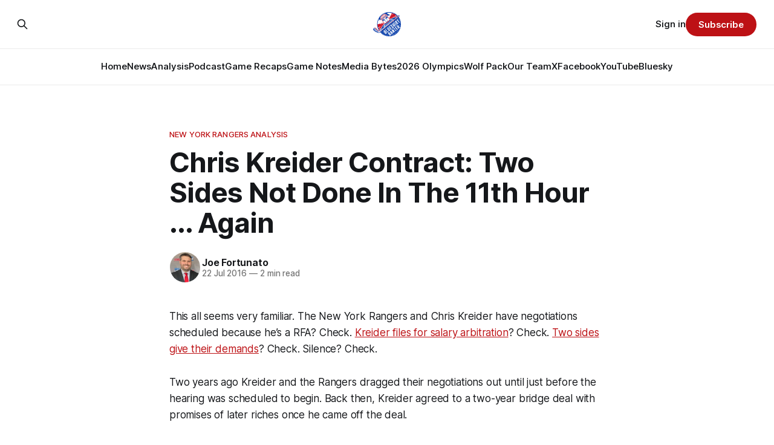

--- FILE ---
content_type: text/html; charset=utf-8
request_url: https://www.blueshirtbanter.com/chris-kreider-contract-two-sides-not-done-in-the-11th-hour-again/
body_size: 9513
content:
<!DOCTYPE html>
<html lang="en">
<head>

    <title>Chris Kreider Contract: Two Sides Not Done In The 11th Hour ... Again</title>
    <meta charset="utf-8">
    <meta name="viewport" content="width=device-width, initial-scale=1.0">
    
    <link rel="preload" as="style" href="https://www.blueshirtbanter.com/assets/built/screen.css?v=520c29644d">
    <link rel="preload" as="script" href="https://www.blueshirtbanter.com/assets/built/source.js?v=520c29644d">
    
    <link rel="preload" as="font" type="font/woff2" href="https://www.blueshirtbanter.com/assets/fonts/inter-roman.woff2?v=520c29644d" crossorigin="anonymous">
<style>
    @font-face {
        font-family: "Inter";
        font-style: normal;
        font-weight: 100 900;
        font-display: optional;
        src: url(https://www.blueshirtbanter.com/assets/fonts/inter-roman.woff2?v=520c29644d) format("woff2");
        unicode-range: U+0000-00FF, U+0131, U+0152-0153, U+02BB-02BC, U+02C6, U+02DA, U+02DC, U+0304, U+0308, U+0329, U+2000-206F, U+2074, U+20AC, U+2122, U+2191, U+2193, U+2212, U+2215, U+FEFF, U+FFFD;
    }
</style>

    <link rel="stylesheet" type="text/css" href="https://www.blueshirtbanter.com/assets/built/screen.css?v=520c29644d">

    <style>
        :root {
            --background-color: #ffffff
        }
    </style>

    <script>
        /* The script for calculating the color contrast has been taken from
        https://gomakethings.com/dynamically-changing-the-text-color-based-on-background-color-contrast-with-vanilla-js/ */
        var accentColor = getComputedStyle(document.documentElement).getPropertyValue('--background-color');
        accentColor = accentColor.trim().slice(1);

        if (accentColor.length === 3) {
            accentColor = accentColor[0] + accentColor[0] + accentColor[1] + accentColor[1] + accentColor[2] + accentColor[2];
        }

        var r = parseInt(accentColor.substr(0, 2), 16);
        var g = parseInt(accentColor.substr(2, 2), 16);
        var b = parseInt(accentColor.substr(4, 2), 16);
        var yiq = ((r * 299) + (g * 587) + (b * 114)) / 1000;
        var textColor = (yiq >= 128) ? 'dark' : 'light';

        document.documentElement.className = `has-${textColor}-text`;
    </script>

    <link rel="icon" href="https://www.blueshirtbanter.com/content/images/size/w256h256/2023/03/bsb_logo-1.png" type="image/png">
    <link rel="canonical" href="https://www.blueshirtbanter.com/chris-kreider-contract-two-sides-not-done-in-the-11th-hour-again/">
    <meta name="referrer" content="no-referrer-when-downgrade">
    
    <meta property="og:site_name" content="Blueshirt Banter">
    <meta property="og:type" content="article">
    <meta property="og:title" content="Chris Kreider Contract: Two Sides Not Done In The 11th Hour ... Again">
    <meta property="og:description" content="This all seems very familiar. The New York Rangers and Chris Kreider have negotiations scheduled because he’s a RFA? Check. Kreider files for salary arbitration? Check. Two sides give their demands? Check. Silence? Check.

Two years ago Kreider and the Rangers dragged their negotiations out until just before the">
    <meta property="og:url" content="https://www.blueshirtbanter.com/chris-kreider-contract-two-sides-not-done-in-the-11th-hour-again/">
    <meta property="og:image" content="https://www.blueshirtbanter.com/content/images/size/w1200/2023/03/bsb_logo_socials-1.png">
    <meta property="article:published_time" content="2016-07-22T15:54:59.000Z">
    <meta property="article:modified_time" content="2023-05-22T16:22:39.000Z">
    <meta property="article:tag" content="New York Rangers Analysis">
    
    <meta property="article:publisher" content="https://www.facebook.com/BlueshirtBanter">
    <meta property="article:author" content="https://www.facebook.com/blueshirtbanter">
    <meta name="twitter:card" content="summary_large_image">
    <meta name="twitter:title" content="Chris Kreider Contract: Two Sides Not Done In The 11th Hour ... Again">
    <meta name="twitter:description" content="This all seems very familiar. The New York Rangers and Chris Kreider have negotiations scheduled because he’s a RFA? Check. Kreider files for salary arbitration? Check. Two sides give their demands? Check. Silence? Check.

Two years ago Kreider and the Rangers dragged their negotiations out until just before the">
    <meta name="twitter:url" content="https://www.blueshirtbanter.com/chris-kreider-contract-two-sides-not-done-in-the-11th-hour-again/">
    <meta name="twitter:image" content="https://www.blueshirtbanter.com/content/images/size/w1200/2023/03/bsb_logo_socials.png">
    <meta name="twitter:label1" content="Written by">
    <meta name="twitter:data1" content="Joe Fortunato">
    <meta name="twitter:label2" content="Filed under">
    <meta name="twitter:data2" content="New York Rangers Analysis">
    <meta name="twitter:site" content="@BlueshirtBanter">
    <meta name="twitter:creator" content="@joefortunatobsb">
    <meta property="og:image:width" content="1200">
    <meta property="og:image:height" content="597">
    
    <script type="application/ld+json">
{
    "@context": "https://schema.org",
    "@type": "Article",
    "publisher": {
        "@type": "Organization",
        "name": "Blueshirt Banter",
        "url": "https://www.blueshirtbanter.com/",
        "logo": {
            "@type": "ImageObject",
            "url": "https://www.blueshirtbanter.com/content/images/2023/03/bsb_logo-2.png"
        }
    },
    "author": {
        "@type": "Person",
        "name": "Joe Fortunato",
        "image": {
            "@type": "ImageObject",
            "url": "https://www.blueshirtbanter.com/content/images/2023/03/joe.png",
            "width": 200,
            "height": 200
        },
        "url": "https://www.blueshirtbanter.com/author/joe-fortunato/",
        "sameAs": [
            "https://www.facebook.com/blueshirtbanter",
            "https://x.com/joefortunatobsb"
        ]
    },
    "headline": "Chris Kreider Contract: Two Sides Not Done In The 11th Hour ... Again",
    "url": "https://www.blueshirtbanter.com/chris-kreider-contract-two-sides-not-done-in-the-11th-hour-again/",
    "datePublished": "2016-07-22T15:54:59.000Z",
    "dateModified": "2023-05-22T16:22:39.000Z",
    "keywords": "New York Rangers Analysis",
    "description": "This all seems very familiar. The New York Rangers and Chris Kreider have negotiations scheduled because he’s a RFA? Check. Kreider files for salary arbitration? Check. Two sides give their demands? Check. Silence? Check.\n\nTwo years ago Kreider and the Rangers dragged their negotiations out until just before the hearing was scheduled to begin. Back then, Kreider agreed to a two-year bridge deal with promises of later riches once he came off the deal.\n\nNow we’re there and the two sides haven’t co",
    "mainEntityOfPage": "https://www.blueshirtbanter.com/chris-kreider-contract-two-sides-not-done-in-the-11th-hour-again/"
}
    </script>

    <meta name="generator" content="Ghost 6.13">
    <link rel="alternate" type="application/rss+xml" title="Blueshirt Banter" href="https://www.blueshirtbanter.com/rss/">
    <script defer src="https://cdn.jsdelivr.net/ghost/portal@~2.56/umd/portal.min.js" data-i18n="true" data-ghost="https://www.blueshirtbanter.com/" data-key="c2059d6c449637623a5cb94088" data-api="https://blueshirt-banter.ghost.io/ghost/api/content/" data-locale="en" crossorigin="anonymous"></script><style id="gh-members-styles">.gh-post-upgrade-cta-content,
.gh-post-upgrade-cta {
    display: flex;
    flex-direction: column;
    align-items: center;
    font-family: -apple-system, BlinkMacSystemFont, 'Segoe UI', Roboto, Oxygen, Ubuntu, Cantarell, 'Open Sans', 'Helvetica Neue', sans-serif;
    text-align: center;
    width: 100%;
    color: #ffffff;
    font-size: 16px;
}

.gh-post-upgrade-cta-content {
    border-radius: 8px;
    padding: 40px 4vw;
}

.gh-post-upgrade-cta h2 {
    color: #ffffff;
    font-size: 28px;
    letter-spacing: -0.2px;
    margin: 0;
    padding: 0;
}

.gh-post-upgrade-cta p {
    margin: 20px 0 0;
    padding: 0;
}

.gh-post-upgrade-cta small {
    font-size: 16px;
    letter-spacing: -0.2px;
}

.gh-post-upgrade-cta a {
    color: #ffffff;
    cursor: pointer;
    font-weight: 500;
    box-shadow: none;
    text-decoration: underline;
}

.gh-post-upgrade-cta a:hover {
    color: #ffffff;
    opacity: 0.8;
    box-shadow: none;
    text-decoration: underline;
}

.gh-post-upgrade-cta a.gh-btn {
    display: block;
    background: #ffffff;
    text-decoration: none;
    margin: 28px 0 0;
    padding: 8px 18px;
    border-radius: 4px;
    font-size: 16px;
    font-weight: 600;
}

.gh-post-upgrade-cta a.gh-btn:hover {
    opacity: 0.92;
}</style><script async src="https://js.stripe.com/v3/"></script>
    <script defer src="https://cdn.jsdelivr.net/ghost/sodo-search@~1.8/umd/sodo-search.min.js" data-key="c2059d6c449637623a5cb94088" data-styles="https://cdn.jsdelivr.net/ghost/sodo-search@~1.8/umd/main.css" data-sodo-search="https://blueshirt-banter.ghost.io/" data-locale="en" crossorigin="anonymous"></script>
    
    <link href="https://www.blueshirtbanter.com/webmentions/receive/" rel="webmention">
    <script defer src="/public/cards.min.js?v=520c29644d"></script>
    <link rel="stylesheet" type="text/css" href="/public/cards.min.css?v=520c29644d">
    <script defer src="/public/comment-counts.min.js?v=520c29644d" data-ghost-comments-counts-api="https://www.blueshirtbanter.com/members/api/comments/counts/"></script>
    <script defer src="/public/member-attribution.min.js?v=520c29644d"></script>
    <script defer src="/public/ghost-stats.min.js?v=520c29644d" data-stringify-payload="false" data-datasource="analytics_events" data-storage="localStorage" data-host="https://www.blueshirtbanter.com/.ghost/analytics/api/v1/page_hit"  tb_site_uuid="b972c3ba-581b-4174-a8c7-c673c8d9313f" tb_post_uuid="cde9bbbe-9c55-4f6a-81e7-e950ac6d2c9a" tb_post_type="post" tb_member_uuid="undefined" tb_member_status="undefined"></script><style>:root {--ghost-accent-color: #bd1115;}</style>
    <link rel="stylesheet" href="https://cdnjs.cloudflare.com/ajax/libs/font-awesome/6.5.2/css/brands.min.css" integrity="sha512-DJLNx+VLY4aEiEQFjiawXaiceujj5GA7lIY8CHCIGQCBPfsEG0nGz1edb4Jvw1LR7q031zS5PpPqFuPA8ihlRA==" crossorigin="anonymous" referrerpolicy="no-referrer" />

<style>
    :where(.nav, .gh-head-menu) .nav-bluesky a,
    :where(.nav, .gh-head-menu) .nav-discord a,
    :where(.nav, .gh-head-menu) .nav-facebook a,
    :where(.nav, .gh-head-menu) .nav-instagram a,
    :where(.nav, .gh-head-menu) .nav-x a,
    :where(.nav, .gh-head-menu) .nav-youtube a {
        font-size: 0 !important;
    }

    :where(.nav, .gh-head-menu) .nav-bluesky a::before,
    :where(.nav, .gh-head-menu) .nav-discord a::before,
    :where(.nav, .gh-head-menu) .nav-facebook a::before,
    :where(.nav, .gh-head-menu) .nav-instagram a::before,
    :where(.nav, .gh-head-menu) .nav-x a::before,
    :where(.nav, .gh-head-menu) .nav-youtube a::before {
        font-family: "Font Awesome 6 Brands";
        display: inline-block;
        font-size: 20px;
        font-style: normal;
        font-weight: normal;
        font-variant: normal;
        text-rendering: auto;
        -webkit-font-smoothing: antialiased;
    }

    :where(.nav, .gh-head-menu) .nav-bluesky a::before {content: "\e671"}
    :where(.nav, .gh-head-menu) .nav-discord a::before {content: "\f392"}
    :where(.nav, .gh-head-menu) .nav-facebook a::before {content: "\f09a"}
    :where(.nav, .gh-head-menu) .nav-instagram a::before {content: "\f16d"}
    :where(.nav, .gh-head-menu) .nav-x a::before {content: "\e61b"}
    :where(.nav, .gh-head-menu) .nav-youtube a::before {content: "\f167"}
</style>

<style>
  .hyvor-talk-view {
      max-width: 800px; /* Adjust the width as needed */
      margin: 0 auto; /* Centers the comments */
  }
</style>

<style>
.gh-foot{
   background-color: #0a204f;
}
</style>    
<!-- Google tag (gtag.js) -->
<script async src="https://www.googletagmanager.com/gtag/js?id=G-52C5XMB9SX"></script>
<script>
  window.dataLayer = window.dataLayer || [];
  function gtag(){dataLayer.push(arguments);}
  gtag('js', new Date());

  gtag('config', 'G-52C5XMB9SX');
</script>

</head>
<body class="post-template tag-new-york-rangers-analysis tag-hash-chorus tag-hash-import-2023-04-03-16-52 has-sans-title has-sans-body">

<div class="gh-viewport">
    
    <header id="gh-navigation" class="gh-navigation is-stacked gh-outer">
    <div class="gh-navigation-inner gh-inner">

        <div class="gh-navigation-brand">
            <a class="gh-navigation-logo is-title" href="https://www.blueshirtbanter.com">
                    <img src="https://www.blueshirtbanter.com/content/images/2023/03/bsb_logo-2.png" alt="Blueshirt Banter">
            </a>
            <button class="gh-search gh-icon-button" aria-label="Search this site" data-ghost-search>
    <svg xmlns="http://www.w3.org/2000/svg" fill="none" viewBox="0 0 24 24" stroke="currentColor" stroke-width="2" width="20" height="20"><path stroke-linecap="round" stroke-linejoin="round" d="M21 21l-6-6m2-5a7 7 0 11-14 0 7 7 0 0114 0z"></path></svg></button>            <button class="gh-burger gh-icon-button" aria-label="Menu">
                <svg xmlns="http://www.w3.org/2000/svg" width="24" height="24" fill="currentColor" viewBox="0 0 256 256"><path d="M224,128a8,8,0,0,1-8,8H40a8,8,0,0,1,0-16H216A8,8,0,0,1,224,128ZM40,72H216a8,8,0,0,0,0-16H40a8,8,0,0,0,0,16ZM216,184H40a8,8,0,0,0,0,16H216a8,8,0,0,0,0-16Z"></path></svg>                <svg xmlns="http://www.w3.org/2000/svg" width="24" height="24" fill="currentColor" viewBox="0 0 256 256"><path d="M205.66,194.34a8,8,0,0,1-11.32,11.32L128,139.31,61.66,205.66a8,8,0,0,1-11.32-11.32L116.69,128,50.34,61.66A8,8,0,0,1,61.66,50.34L128,116.69l66.34-66.35a8,8,0,0,1,11.32,11.32L139.31,128Z"></path></svg>            </button>
        </div>

        <nav class="gh-navigation-menu">
            <ul class="nav">
    <li class="nav-home"><a href="https://www.blueshirtbanter.com/">Home</a></li>
    <li class="nav-news"><a href="https://www.blueshirtbanter.com/tag/new-york-rangers-news/">News</a></li>
    <li class="nav-analysis"><a href="https://www.blueshirtbanter.com/tag/new-york-rangers-analysis/">Analysis</a></li>
    <li class="nav-podcast"><a href="https://www.blueshirtbanter.com/tag/podcast/">Podcast</a></li>
    <li class="nav-game-recaps"><a href="https://www.blueshirtbanter.com/tag/new-york-rangers-recaps/">Game Recaps</a></li>
    <li class="nav-game-notes"><a href="https://www.blueshirtbanter.com/tag/new-york-rangers-notes/">Game Notes</a></li>
    <li class="nav-media-bytes"><a href="https://www.blueshirtbanter.com/tag/media-bytes/">Media Bytes</a></li>
    <li class="nav-2026-olympics"><a href="https://www.blueshirtbanter.com/tag/2026-milan-olympics/">2026 Olympics</a></li>
    <li class="nav-wolf-pack"><a href="https://www.blueshirtbanter.com/tag/hartford-wolf-pack/">Wolf Pack</a></li>
    <li class="nav-our-team"><a href="https://www.blueshirtbanter.com/team/">Our Team</a></li>
    <li class="nav-x"><a href="https://twitter.com/BlueshirtBanter">X</a></li>
    <li class="nav-facebook"><a href="https://www.facebook.com/BlueshirtBanter">Facebook</a></li>
    <li class="nav-youtube"><a href="https://www.youtube.com/blueshirtbanter">YouTube</a></li>
    <li class="nav-bluesky"><a href="https://bsky.app/profile/blueshirtbanter.bsky.social">Bluesky</a></li>
</ul>

        </nav>

        <div class="gh-navigation-actions">
                <button class="gh-search gh-icon-button" aria-label="Search this site" data-ghost-search>
    <svg xmlns="http://www.w3.org/2000/svg" fill="none" viewBox="0 0 24 24" stroke="currentColor" stroke-width="2" width="20" height="20"><path stroke-linecap="round" stroke-linejoin="round" d="M21 21l-6-6m2-5a7 7 0 11-14 0 7 7 0 0114 0z"></path></svg></button>                <div class="gh-navigation-members">
                            <a href="#/portal/signin" data-portal="signin">Sign in</a>
                                <a class="gh-button" href="#/portal/signup" data-portal="signup">Subscribe</a>
                </div>
        </div>

    </div>
</header>

    

<main class="gh-main">

    <article class="gh-article post tag-new-york-rangers-analysis tag-hash-chorus tag-hash-import-2023-04-03-16-52 no-image">

        <header class="gh-article-header gh-canvas">

                <a class="gh-article-tag" href="https://www.blueshirtbanter.com/tag/new-york-rangers-analysis/">New York Rangers Analysis</a>
            <h1 class="gh-article-title is-title">Chris Kreider Contract: Two Sides Not Done In The 11th Hour ... Again</h1>

            <div class="gh-article-meta">
                <div class="gh-article-author-image instapaper_ignore">
                            <a href="/author/joe-fortunato/">
                                <img class="author-profile-image" src="/content/images/size/w160/2023/03/joe.png" alt="Joe Fortunato">
                            </a>
                </div>
                <div class="gh-article-meta-wrapper">
                    <h4 class="gh-article-author-name"><a href="/author/joe-fortunato/">Joe Fortunato</a></h4>
                    <div class="gh-article-meta-content">
                        <time class="gh-article-meta-date" datetime="2016-07-22">22 Jul 2016</time>
                            <span class="gh-article-meta-length"><span class="bull">—</span> 2 min read</span>
                    </div>
                </div>
            </div>

            
        </header>

        <section class="gh-content gh-canvas is-body">
            <p>This all seems very familiar. The New York Rangers and Chris Kreider have negotiations scheduled because he’s a RFA? Check. <a href="https://www.blueshirtbanter.com/hayes-kreider-mcilrath-miller-file-for-salary-arbitration/">Kreider files for salary arbitration</a>? Check. <a href="https://www.blueshirtbanter.com/here-s-chris-kreider-s-arbitration-salary-request/">Two sides give their demands</a>? Check. Silence? Check.</p><p>Two years ago Kreider and the Rangers dragged their negotiations out until just before the hearing was scheduled to begin. Back then, Kreider agreed to a two-year bridge deal with promises of later riches once he came off the deal.</p><p>Now we’re <em>there </em>and the two sides haven’t come to a new agreement yet.</p><p>That’s not something to be totally worried about. More cases than I can recount to you here go right up to the opening gavel of arbitration before being settled out of court. I will say, however, that with how reasonable Kreider’s demands are, I’m shocked we don’t have a long term agreement yet.</p><p>Arbitration should be the last thing Jeff Gorton and company want. Not just because it’s a bitter process that can turn really ugly on a personal level, but because it would make Kreider far more expensive down the line.</p><p><a href="https://www.blueshirtbanter.com/j-t-miller-bridge-deal-rangers-continue-to-be-shortsighted-with-key-rfas/">I argued the Rangers messed up in bridging J.T. Miller</a>, getting a bargain now before having to deal with this in two years. Kreider’s earned the right to get a long-term deal, and the Rangers need to jump on that opportunity. He’s coming off a “down year” where he was still one of the team’s best forwards. His all-around game was, has been and will continue to be spectacular, and to sign him for five or six years for roughly $5-million per would be proper value for him now and more than likely a steal going forward.</p><p>Since he hasn’t hit the 30-goal mark -- the barometer for fans who think he’s stagnated — some think he needs a “prove it” contract to show the Rangers what he can do. The problem with that pretty little idea is that a 30-goal Kreider can demand upwards of $6-million a year if not more. Why, exactly, would you want to take <em>that </em>risk if you don’t have to.</p><p>I don’t know what the hold up is between the two sides. The Rangers are remarkably good at keeping the beat reports and national insiders out of their business when they’re working. <a href="https://www.blueshirtbanter.com/derick-brassard-trade-rangers-acquire-mika-zibanejad-and-a-2nd/">The Derick Brassard trade</a>? No one saw that coming from a mile away.  The Miller extension? Same thing. The <a href="https://www.blueshirtbanter.com/new-york-rangers-news-rangers-acquire-nick-holden-from-colorado/">Nick Holden trade</a>? Well, you get the point.</p><p>Kreider is the type of player you bank on. He’s defensively sound, is a possession monster and has all the tools to be an elite goal scorer in this league. If he doesn’t put all his offense together and hovers around 25 goals a year, still gives you that possession, playmaking and defense? He’d easily be worth his $5-millionish a year.</p><p><a href="https://www.blueshirtbanter.com/rangers-show-much-needed-foresight-with-brassard-trade/">The Rangers showed much needed foresight with the Brassard trade</a>, getting younger, cheaper and potentially more skilled. Locking Kreider down long term would be a big step in continuing to prioritize the <em>right </em>players, and moving on from the problems that plagued the team all year.</p><p>Letting him get to arbitration or (worse) signing him to a one-or-two-year “prove it” deal?</p><p>Well, let’s hope it doesn’t come to that.</p>
        </section>

    </article>

                <div class="gh-comments gh-read-next gh-canvas">
            <div id="hyvor-talk-view"></div>
            <script src="https://cdnjs.cloudflare.com/ajax/libs/crypto-js/4.0.0/crypto-js.min.js"></script>
            <script>
                var HYVOR_TALK_WEBSITE = 8713,
                    HYVOR_TALK_PRIVATE_KEY = 'f7a047a67a8ef95efe285bdf0fe71c0b',
                    HYVOR_TALK_CONFIG = {
                        url: false,
                        id: "642b33c58d627220c40f31a0"
                    };
                    var userData = {};
                userData = btoa( JSON.stringify( userData ) )
                var hash = CryptoJS.HmacSHA1(userData, HYVOR_TALK_PRIVATE_KEY).toString();
                HYVOR_TALK_CONFIG.sso = {
                    hash: hash,
                    userData: userData,
                    loginURL: location.href + "#/portal/login",
                    signupURL: location.href + "#/portal/signup"
                }
                var script = document.createElement("script");
                script.src = "//talk.hyvor.com/web-api/embed.js";
                script.async = true;
                document.body.appendChild(script);
            </script>
        </div>
        </div>

</main>


            <section class="gh-container is-grid gh-outer">
                <div class="gh-container-inner gh-inner">
                    <h2 class="gh-container-title">Read more</h2>
                    <div class="gh-feed">
                            <article class="gh-card post">
    <a class="gh-card-link" href="/despite-strong-effort-wolf-pack-fall-to-marlies-4-1/">
            <figure class="gh-card-image">
                <img
                    srcset="/content/images/size/w160/format/webp/2026/01/Trey-Fix-Wolansky-12426.jpg 160w,
                            /content/images/size/w320/format/webp/2026/01/Trey-Fix-Wolansky-12426.jpg 320w,
                            /content/images/size/w600/format/webp/2026/01/Trey-Fix-Wolansky-12426.jpg 600w,
                            /content/images/size/w960/format/webp/2026/01/Trey-Fix-Wolansky-12426.jpg 960w,
                            /content/images/size/w1200/format/webp/2026/01/Trey-Fix-Wolansky-12426.jpg 1200w,
                            /content/images/size/w2000/format/webp/2026/01/Trey-Fix-Wolansky-12426.jpg 2000w"
                    sizes="320px"
                    src="/content/images/size/w600/2026/01/Trey-Fix-Wolansky-12426.jpg"
                    alt="Despite Strong Effort, Wolf Pack Fall to Marlies 4-1"
                    loading="lazy"
                >
            </figure>
        <div class="gh-card-wrapper">
            <h3 class="gh-card-title is-title">Despite Strong Effort, Wolf Pack Fall to Marlies 4-1</h3>
                <p class="gh-card-excerpt is-body">The Wolf Pack recorded nearly 40 shots, but got just one of them to fall as their win streak was snapped.</p>
            <footer class="gh-card-meta">
<!--
             -->
                    <span class="gh-card-author">By Keegan Jarvis</span>
                    <time class="gh-card-date" datetime="2026-01-24">24 Jan 2026</time>
                <!--
         --></footer>
        </div>
    </a>
</article>
                            <article class="gh-card post">
    <a class="gh-card-link" href="/rangers-vs-sharks-teal-with-envy/">
            <figure class="gh-card-image">
                <img
                    srcset="/content/images/size/w160/format/webp/2026/01/USATSI_28073657_168415590_lowres.jpg 160w,
                            /content/images/size/w320/format/webp/2026/01/USATSI_28073657_168415590_lowres.jpg 320w,
                            /content/images/size/w600/format/webp/2026/01/USATSI_28073657_168415590_lowres.jpg 600w,
                            /content/images/size/w960/format/webp/2026/01/USATSI_28073657_168415590_lowres.jpg 960w,
                            /content/images/size/w1200/format/webp/2026/01/USATSI_28073657_168415590_lowres.jpg 1200w,
                            /content/images/size/w2000/format/webp/2026/01/USATSI_28073657_168415590_lowres.jpg 2000w"
                    sizes="320px"
                    src="/content/images/size/w600/2026/01/USATSI_28073657_168415590_lowres.jpg"
                    alt="Rangers vs. Sharks: Teal with Envy"
                    loading="lazy"
                >
            </figure>
        <div class="gh-card-wrapper">
            <h3 class="gh-card-title is-title">Rangers vs. Sharks: Teal with Envy</h3>
                <p class="gh-card-excerpt is-body">San Jose showed exactly what a real youth movement looks like, while the Rangers took penalties, chased the puck, and offered another grim preview of life after the sell-off.</p>
            <footer class="gh-card-meta">
                        <svg xmlns="http://www.w3.org/2000/svg" viewBox="0 0 20 20" height="20" width="20" id="Lock-1--Streamline-Ultimate"><defs></defs><title>lock-1</title><path d="M4.375 8.125h11.25s1.25 0 1.25 1.25v8.75s0 1.25 -1.25 1.25H4.375s-1.25 0 -1.25 -1.25v-8.75s0 -1.25 1.25 -1.25" fill="none" stroke="currentcolor" stroke-linecap="round" stroke-linejoin="round" stroke-width="1.5"></path><path d="M5.625 8.125V5a4.375 4.375 0 0 1 8.75 0v3.125" fill="none" stroke="currentcolor" stroke-linecap="round" stroke-linejoin="round" stroke-width="1.5"></path><path d="m10 12.5 0 2.5" fill="none" stroke="currentcolor" stroke-linecap="round" stroke-linejoin="round" stroke-width="1.5"></path></svg>                <!--
             -->
                    <span class="gh-card-author">By Eric Kohn</span>
                    <time class="gh-card-date" datetime="2026-01-24">24 Jan 2026</time>
                <!--
         --></footer>
        </div>
    </a>
</article>
                            <article class="gh-card post">
    <a class="gh-card-link" href="/bantering-points-1-24-26/">
            <figure class="gh-card-image">
                <img
                    srcset="/content/images/size/w160/format/webp/2026/01/bantering-points-image-23.jpeg 160w,
                            /content/images/size/w320/format/webp/2026/01/bantering-points-image-23.jpeg 320w,
                            /content/images/size/w600/format/webp/2026/01/bantering-points-image-23.jpeg 600w,
                            /content/images/size/w960/format/webp/2026/01/bantering-points-image-23.jpeg 960w,
                            /content/images/size/w1200/format/webp/2026/01/bantering-points-image-23.jpeg 1200w,
                            /content/images/size/w2000/format/webp/2026/01/bantering-points-image-23.jpeg 2000w"
                    sizes="320px"
                    src="/content/images/size/w600/2026/01/bantering-points-image-23.jpeg"
                    alt="Bantering Points: 1/24/26"
                    loading="lazy"
                >
            </figure>
        <div class="gh-card-wrapper">
            <h3 class="gh-card-title is-title">Bantering Points: 1/24/26</h3>
                <p class="gh-card-excerpt is-body">Your morning round-up of the latest from Blueshirt Banter, Rangers News, and updates from around the NHL

</p>
            <footer class="gh-card-meta">
<!--
             -->
                    <span class="gh-card-author">By Jake DiBlasio</span>
                    <time class="gh-card-date" datetime="2026-01-24">24 Jan 2026</time>
                <!--
         --></footer>
        </div>
    </a>
</article>
                            <article class="gh-card post">
    <a class="gh-card-link" href="/recap-sharks-feast-early-defeat-rangers-3-1/">
            <figure class="gh-card-image">
                <img
                    srcset="/content/images/size/w160/format/webp/2026/01/USATSI_28073661_168415590_lowres.jpg 160w,
                            /content/images/size/w320/format/webp/2026/01/USATSI_28073661_168415590_lowres.jpg 320w,
                            /content/images/size/w600/format/webp/2026/01/USATSI_28073661_168415590_lowres.jpg 600w,
                            /content/images/size/w960/format/webp/2026/01/USATSI_28073661_168415590_lowres.jpg 960w,
                            /content/images/size/w1200/format/webp/2026/01/USATSI_28073661_168415590_lowres.jpg 1200w,
                            /content/images/size/w2000/format/webp/2026/01/USATSI_28073661_168415590_lowres.jpg 2000w"
                    sizes="320px"
                    src="/content/images/size/w600/2026/01/USATSI_28073661_168415590_lowres.jpg"
                    alt="Recap: Sharks Feast Early, Defeat Rangers 3-1"
                    loading="lazy"
                >
            </figure>
        <div class="gh-card-wrapper">
            <h3 class="gh-card-title is-title">Recap: Sharks Feast Early, Defeat Rangers 3-1</h3>
                <p class="gh-card-excerpt is-body">The Rangers’ night unraveled almost immediately as early penalties handed the Sharks repeated power play chances.</p>
            <footer class="gh-card-meta">
<!--
             -->
                    <span class="gh-card-author">By Roberto Solis-Byxbee</span>
                    <time class="gh-card-date" datetime="2026-01-24">24 Jan 2026</time>
                <!--
         --></footer>
        </div>
    </a>
</article>
                    </div>
                </div>
            </section>

    
    <footer class="gh-footer gh-outer">
    <div class="gh-footer-inner gh-inner">

        <div class="gh-footer-bar">
            <span class="gh-footer-logo is-title">
                    <img src="https://www.blueshirtbanter.com/content/images/2023/03/bsb_logo-2.png" alt="Blueshirt Banter">
            </span>
            <nav class="gh-footer-menu">
                <ul class="nav">
    <li class="nav-home"><a href="https://www.blueshirtbanter.com/">Home</a></li>
    <li class="nav-news"><a href="https://www.blueshirtbanter.com/tag/new-york-rangers-news/">News</a></li>
    <li class="nav-analysis"><a href="https://www.blueshirtbanter.com/tag/new-york-rangers-analysis/">Analysis</a></li>
    <li class="nav-podcast"><a href="https://www.blueshirtbanter.com/tag/podcast/">Podcast</a></li>
    <li class="nav-game-recaps"><a href="https://www.blueshirtbanter.com/tag/new-york-rangers-recaps/">Game Recaps</a></li>
    <li class="nav-game-notes"><a href="https://www.blueshirtbanter.com/tag/new-york-rangers-notes/">Game Notes</a></li>
    <li class="nav-2026-olympics"><a href="https://www.blueshirtbanter.com/tag/2026-milan-olympics/">2026 Olympics</a></li>
    <li class="nav-media-bytes"><a href="https://www.blueshirtbanter.com/tag/media-bytes/">Media Bytes</a></li>
    <li class="nav-wolf-pack"><a href="https://www.blueshirtbanter.com/tag/hartford-wolf-pack/">Wolf Pack</a></li>
    <li class="nav-our-team"><a href="https://www.blueshirtbanter.com/team/">Our Team</a></li>
    <li class="nav-contact"><a href="mailto:joe@blueshirtbanter.com">Contact</a></li>
    <li class="nav-about"><a href="https://www.blueshirtbanter.com/about/">About</a></li>
    <li class="nav-cancellation-policy"><a href="https://www.blueshirtbanter.com/cancellation-policy/">Cancellation Policy</a></li>
    <li class="nav-x"><a href="https://twitter.com/BlueshirtBanter">X</a></li>
    <li class="nav-facebook"><a href="https://www.facebook.com/BlueshirtBanter">Facebook</a></li>
    <li class="nav-youtube"><a href="https://www.youtube.com/blueshirtbanter">YouTube</a></li>
    <li class="nav-bluesky"><a href="https://bsky.app/profile/blueshirtbanter.bsky.socialhttps://bsky.app/profile/blueshirtbanter.bsky.social">Bluesky</a></li>
</ul>

            </nav>
            <div class="gh-footer-copyright">
                Powered by <a href="https://ghost.org/" target="_blank" rel="noopener">Ghost</a>
            </div>
        </div>

                <section class="gh-footer-signup">
                    <h2 class="gh-footer-signup-header is-title">
                        Join Blueshirt Banter – Get the Latest Rangers News &amp; Analysis First!
                    </h2>
                    <p class="gh-footer-signup-subhead is-body">
                        Join the #1 New York Rangers Community. News, Analysis, Rumors, Trades, Stats, and Analytics. Blueshirt Bandwidth podcast out every Thursday.
                    </p>
                    <form class="gh-form" data-members-form>
    <input class="gh-form-input" id="footer-email" name="email" type="email" placeholder="jamie@example.com" required data-members-email>
    <button class="gh-button" type="submit" aria-label="Subscribe">
        <span><span>Subscribe</span> <svg xmlns="http://www.w3.org/2000/svg" width="32" height="32" fill="currentColor" viewBox="0 0 256 256"><path d="M224.49,136.49l-72,72a12,12,0,0,1-17-17L187,140H40a12,12,0,0,1,0-24H187L135.51,64.48a12,12,0,0,1,17-17l72,72A12,12,0,0,1,224.49,136.49Z"></path></svg></span>
        <svg xmlns="http://www.w3.org/2000/svg" height="24" width="24" viewBox="0 0 24 24">
    <g stroke-linecap="round" stroke-width="2" fill="currentColor" stroke="none" stroke-linejoin="round" class="nc-icon-wrapper">
        <g class="nc-loop-dots-4-24-icon-o">
            <circle cx="4" cy="12" r="3"></circle>
            <circle cx="12" cy="12" r="3"></circle>
            <circle cx="20" cy="12" r="3"></circle>
        </g>
        <style data-cap="butt">
            .nc-loop-dots-4-24-icon-o{--animation-duration:0.8s}
            .nc-loop-dots-4-24-icon-o *{opacity:.4;transform:scale(.75);animation:nc-loop-dots-4-anim var(--animation-duration) infinite}
            .nc-loop-dots-4-24-icon-o :nth-child(1){transform-origin:4px 12px;animation-delay:-.3s;animation-delay:calc(var(--animation-duration)/-2.666)}
            .nc-loop-dots-4-24-icon-o :nth-child(2){transform-origin:12px 12px;animation-delay:-.15s;animation-delay:calc(var(--animation-duration)/-5.333)}
            .nc-loop-dots-4-24-icon-o :nth-child(3){transform-origin:20px 12px}
            @keyframes nc-loop-dots-4-anim{0%,100%{opacity:.4;transform:scale(.75)}50%{opacity:1;transform:scale(1)}}
        </style>
    </g>
</svg>        <svg class="checkmark" xmlns="http://www.w3.org/2000/svg" viewBox="0 0 52 52">
    <path class="checkmark__check" fill="none" d="M14.1 27.2l7.1 7.2 16.7-16.8"/>
    <style>
        .checkmark {
            width: 40px;
            height: 40px;
            display: block;
            stroke-width: 2.5;
            stroke: currentColor;
            stroke-miterlimit: 10;
        }

        .checkmark__check {
            transform-origin: 50% 50%;
            stroke-dasharray: 48;
            stroke-dashoffset: 48;
            animation: stroke .3s cubic-bezier(0.650, 0.000, 0.450, 1.000) forwards;
        }

        @keyframes stroke {
            100% { stroke-dashoffset: 0; }
        }
    </style>
</svg>    </button>
    <p data-members-error></p>
</form>                </section>

    </div>
</footer>    
</div>

    <div class="pswp" tabindex="-1" role="dialog" aria-hidden="true">
    <div class="pswp__bg"></div>

    <div class="pswp__scroll-wrap">
        <div class="pswp__container">
            <div class="pswp__item"></div>
            <div class="pswp__item"></div>
            <div class="pswp__item"></div>
        </div>

        <div class="pswp__ui pswp__ui--hidden">
            <div class="pswp__top-bar">
                <div class="pswp__counter"></div>

                <button class="pswp__button pswp__button--close" title="Close (Esc)"></button>
                <button class="pswp__button pswp__button--share" title="Share"></button>
                <button class="pswp__button pswp__button--fs" title="Toggle fullscreen"></button>
                <button class="pswp__button pswp__button--zoom" title="Zoom in/out"></button>

                <div class="pswp__preloader">
                    <div class="pswp__preloader__icn">
                        <div class="pswp__preloader__cut">
                            <div class="pswp__preloader__donut"></div>
                        </div>
                    </div>
                </div>
            </div>

            <div class="pswp__share-modal pswp__share-modal--hidden pswp__single-tap">
                <div class="pswp__share-tooltip"></div>
            </div>

            <button class="pswp__button pswp__button--arrow--left" title="Previous (arrow left)"></button>
            <button class="pswp__button pswp__button--arrow--right" title="Next (arrow right)"></button>

            <div class="pswp__caption">
                <div class="pswp__caption__center"></div>
            </div>
        </div>
    </div>
</div>
<script src="https://www.blueshirtbanter.com/assets/built/source.js?v=520c29644d"></script>

<script>
 function targetURL (nav_element) {
   nav_element.addEventListener("click", function(e) {
    	if (e.target.tagName == "A" &&
        	!e.target.hasAttribute("target"))
        {
            e.target.setAttribute("target", "_blank");
        }
    });   
  }
 targetURL( document.querySelector(".nav-advanced-stats a"))
 targetURL( document.querySelector(".nav-salary-cap-info a"))
 targetURL( document.querySelector(".gh-head-menu .nav-twitter a")) 
 targetURL( document.querySelector(".gh-foot-menu .nav-twitter a"))  
 targetURL( document.querySelector(".gh-head-menu .nav-facebook a"))  
 targetURL( document.querySelector(".gh-foot-menu .nav-facebook a"))  
 </script>

</body>
</html>
